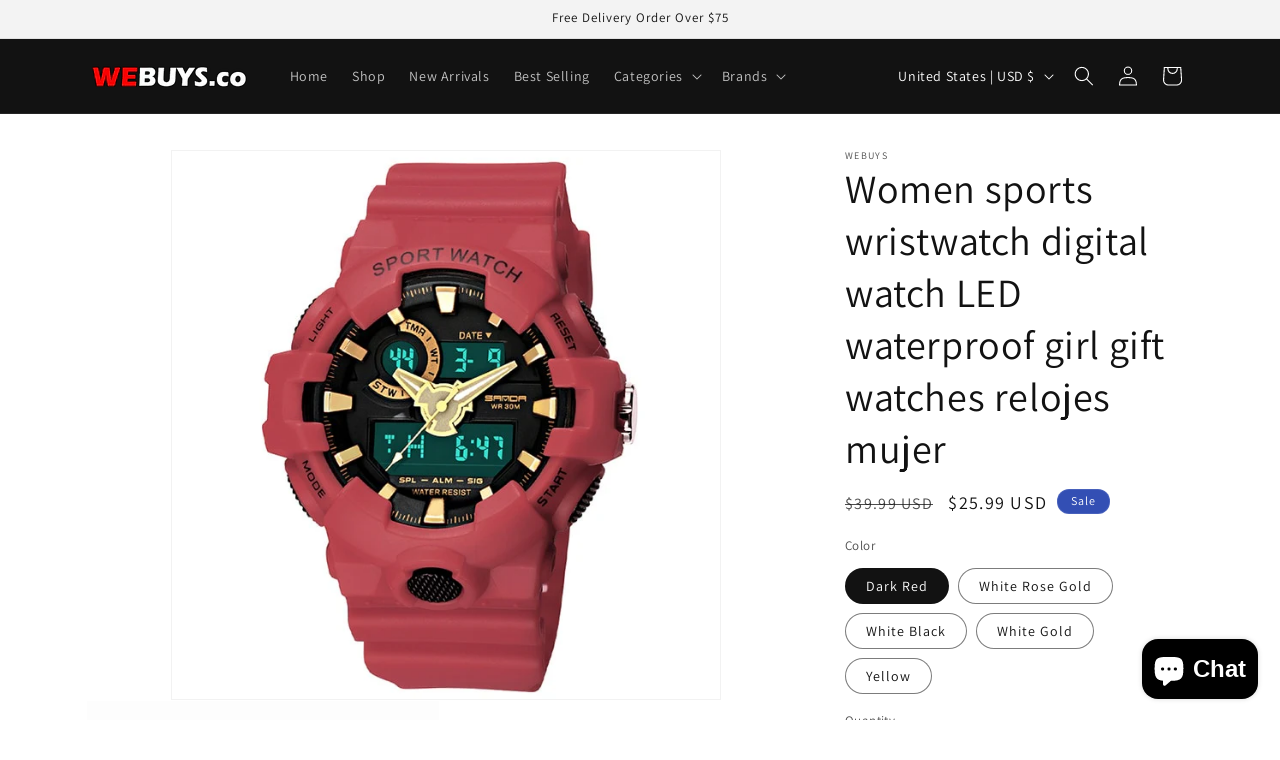

--- FILE ---
content_type: text/css
request_url: https://webuys.co/cdn/shop/t/7/assets/component-swatch-input.css?v=61683592951238328641752037423
body_size: -289
content:
.swatch-input__input+.swatch-input__label{--swatch-input--border-radius: 50%;display:inline-block;max-width:100%;border-radius:var(--swatch-input--border-radius);cursor:pointer;outline-offset:.2rem;outline-color:transparent;outline-style:solid;transition-property:outline-color,outline-width,box-shadow;transition-duration:var(--duration-short);transition-timing-function:ease;forced-color-adjust:none}.swatch-input__input+.swatch-input__label.swatch-input__label--square{--swatch-input--border-radius: .2rem}.swatch-input__input:active+.swatch-input__label,.swatch-input__input:checked+.swatch-input__label{outline:.1rem solid rgb(var(--color-foreground))}.swatch-input__input+.swatch-input__label:hover,.swatch-input__input:hover+.swatch-input__label{outline:.2rem solid rgba(var(--color-foreground),.4)}.swatch-input__input:focus-visible+.swatch-input__label{outline:.2rem solid rgba(var(--color-foreground),.5);box-shadow:0 0 0 .2rem rgb(var(--color-background)),0 0 .1rem .5rem rgba(var(--color-foreground),.25)}.swatch-input__input:active:focus-visible+.swatch-input__label,.swatch-input__input:checked:focus-visible+.swatch-input__label{outline:.1rem solid rgb(var(--color-foreground));box-shadow:0 0 0 .2rem rgb(var(--color-background)),0 0 .1rem .4rem rgba(var(--color-foreground),.25)}.swatch-input__input.visually-disabled:not(:active):not(:checked)+.swatch-input__label{transition:none}.swatch-input__input.visually-disabled:not(:active):not(:checked)+.swatch-input__label:hover{outline:none}.swatch-input__input:disabled+.swatch-input__label{pointer-events:none}.swatch-input__input:disabled+.swatch-input__label>.swatch,.swatch-input__input.visually-disabled+.swatch-input__label>.swatch{position:relative;overflow:hidden}.swatch-input__input:disabled+.swatch-input__label>.swatch,.swatch-input__input.visually-disabled+.swatch-input__label>.swatch{opacity:.4}.swatch-input__input:disabled+.swatch-input__label>.swatch:after,.swatch-input__input.visually-disabled+.swatch-input__label>.swatch:after{--diagonal--size: calc(var(--swatch-input--size) * 1.414);--crossed-line--size: .1rem;content:"";position:absolute;bottom:calc(var(--crossed-line--size) * -.5);left:0;width:var(--diagonal--size);height:var(--crossed-line--size);background-color:rgb(var(--color-foreground));transform:rotate(-45deg);transform-origin:left}
/*# sourceMappingURL=/cdn/shop/t/7/assets/component-swatch-input.css.map?v=61683592951238328641752037423 */
